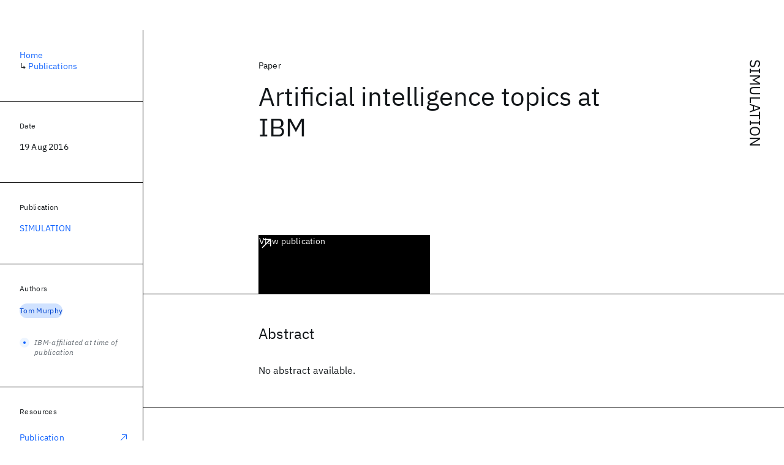

--- FILE ---
content_type: application/javascript; charset=UTF-8
request_url: https://research.ibm.com/_next/static/chunks/6326-0ca25a6cc6bd100a.js
body_size: 3119
content:
(self.webpackChunk_N_E=self.webpackChunk_N_E||[]).push([[6326],{16342:(e,t,r)=>{"use strict";r.d(t,{yo:()=>c});var a,n,l=r(14232),h=r(90205);let c=l.forwardRef(function({children:e,size:t=16,...r},c){return l.createElement(h.A,{width:t,height:t,ref:c,xmlns:"http://www.w3.org/2000/svg",viewBox:"0 0 32 32",fill:"currentColor",...r},a||(a=l.createElement("path",{d:"M25.7,9.3l-7-7C18.5,2.1,18.3,2,18,2H8C6.9,2,6,2.9,6,4v24c0,1.1,0.9,2,2,2h16c1.1,0,2-0.9,2-2V10C26,9.7,25.9,9.5,25.7,9.3 z M18,4.4l5.6,5.6H18V4.4z M24,28H8V4h8v6c0,1.1,0.9,2,2,2h6V28z"})),n||(n=l.createElement("path",{d:"M10 22H22V24H10zM10 16H22V18H10z"})),e)})},82908:function(e){e.exports=function(){"use strict";var e={LTS:"h:mm:ss A",LT:"h:mm A",L:"MM/DD/YYYY",LL:"MMMM D, YYYY",LLL:"MMMM D, YYYY h:mm A",LLLL:"dddd, MMMM D, YYYY h:mm A"};return function(t,r,a){var n=r.prototype,l=n.format;a.en.formats=e,n.format=function(t){void 0===t&&(t="YYYY-MM-DDTHH:mm:ssZ");var r,a,n=this.$locale().formats,h=(r=t,a=void 0===n?{}:n,r.replace(/(\[[^\]]+])|(LTS?|l{1,4}|L{1,4})/g,function(t,r,n){var l=n&&n.toUpperCase();return r||a[n]||e[n]||a[l].replace(/(\[[^\]]+])|(MMMM|MM|DD|dddd)/g,function(e,t,r){return t||r.slice(1)})}));return l.call(this,h)}}}()},91621:(e,t,r)=>{"use strict";r.d(t,{C2:()=>A,J$:()=>H,Px:()=>s,Sf:()=>u,Yy:()=>z,aX:()=>g,bd:()=>V,cG:()=>p,tm:()=>E});var a,n,l,h,c,o,w,i,f,m,v,M=r(14232),d=r(90205);let u=M.forwardRef(function({children:e,size:t=16,...r},n){return M.createElement(d.A,{width:t,height:t,ref:n,xmlns:"http://www.w3.org/2000/svg",viewBox:"0 0 32 32",fill:"currentColor",...r},a||(a=M.createElement("path",{d:"M26.67,4H5.33A1.34,1.34,0,0,0,4,5.33V26.67A1.34,1.34,0,0,0,5.33,28H16.82V18.72H13.7V15.09h3.12V12.42c0-3.1,1.89-4.79,4.67-4.79.93,0,1.86,0,2.79.14V11H22.37c-1.51,0-1.8.72-1.8,1.77v2.31h3.6l-.47,3.63H20.57V28h6.1A1.34,1.34,0,0,0,28,26.67V5.33A1.34,1.34,0,0,0,26.67,4Z"})),e)}),s=M.forwardRef(function({children:e,size:t=16,...r},a){return M.createElement(d.A,{width:t,height:t,ref:a,xmlns:"http://www.w3.org/2000/svg",viewBox:"0 0 32 32",fill:"currentColor",...r},n||(n=M.createElement("path",{fillRule:"evenodd",d:"M16,2a14,14,0,0,0-4.43,27.28c.7.13,1-.3,1-.67s0-1.21,0-2.38c-3.89.84-4.71-1.88-4.71-1.88A3.71,3.71,0,0,0,6.24,22.3c-1.27-.86.1-.85.1-.85A2.94,2.94,0,0,1,8.48,22.9a3,3,0,0,0,4.08,1.16,2.93,2.93,0,0,1,.88-1.87c-3.1-.36-6.37-1.56-6.37-6.92a5.4,5.4,0,0,1,1.44-3.76,5,5,0,0,1,.14-3.7s1.17-.38,3.85,1.43a13.3,13.3,0,0,1,7,0c2.67-1.81,3.84-1.43,3.84-1.43a5,5,0,0,1,.14,3.7,5.4,5.4,0,0,1,1.44,3.76c0,5.38-3.27,6.56-6.39,6.91a3.33,3.33,0,0,1,.95,2.59c0,1.87,0,3.38,0,3.84s.25.81,1,.67A14,14,0,0,0,16,2Z"})),e)}),A=M.forwardRef(function({children:e,size:t=16,...r},a){return M.createElement(d.A,{width:t,height:t,ref:a,xmlns:"http://www.w3.org/2000/svg",viewBox:"0 0 32 32",fill:"currentColor",...r},l||(l=M.createElement("path",{d:"M26.2,4H5.8C4.8,4,4,4.8,4,5.7v20.5c0,0.9,0.8,1.7,1.8,1.7h20.4c1,0,1.8-0.8,1.8-1.7V5.7C28,4.8,27.2,4,26.2,4z M11.1,24.4 H7.6V13h3.5V24.4z M9.4,11.4c-1.1,0-2.1-0.9-2.1-2.1c0-1.2,0.9-2.1,2.1-2.1c1.1,0,2.1,0.9,2.1,2.1S10.5,11.4,9.4,11.4z M24.5,24.3 H21v-5.6c0-1.3,0-3.1-1.9-3.1c-1.9,0-2.1,1.5-2.1,2.9v5.7h-3.5V13h3.3v1.5h0.1c0.5-0.9,1.7-1.9,3.4-1.9c3.6,0,4.3,2.4,4.3,5.5V24.3z"})),e)}),V=M.forwardRef(function({children:e,size:t=16,...r},a){return M.createElement(d.A,{width:t,height:t,ref:a,xmlns:"http://www.w3.org/2000/svg",viewBox:"0 0 32 32",fill:"currentColor",...r},h||(h=M.createElement("path",{d:"m29.0581,11.1929c0-6.0742-3.9797-7.8545-3.9797-7.8545-2.0066-.9214-5.4522-1.3091-9.0318-1.3384h-.0879c-3.5798.0293-7.023.417-9.0296,1.3384,0,0-3.98,1.7803-3.98,7.8545,0,1.3911-.0271,3.0537.0171,4.8174.1445,5.9404,1.0889,11.7945,6.5811,13.2481,2.5322.6704,4.7063.8105,6.4573.7144,3.1755-.1758,4.958-1.1333,4.958-1.1333l-.1047-2.3037s-2.269.7153-4.8176.6284c-2.5249-.0869-5.1902-.2725-5.5986-3.3726-.0378-.272-.0566-.563-.0566-.8691,0,0,2.4785.606,5.6196.75,1.9207.0879,3.7219-.1128,5.5515-.3311,3.5083-.4189,6.563-2.5806,6.9468-4.5557.605-3.1113.5552-7.5928.5552-7.5928Zm-4.6943,7.8257h-2.9138v-7.1382c0-1.5049-.6331-2.2686-1.8997-2.2686-1.4002,0-2.1018.9058-2.1018,2.6973v3.9077h-2.8967v-3.9077c0-1.7915-.7019-2.6973-2.1021-2.6973-1.2666,0-1.8997.7637-1.8997,2.2686v7.1382h-2.9138v-7.3545c0-1.5029.3828-2.6978,1.1516-3.5811.7927-.8838,1.8308-1.3369,3.1196-1.3369,1.491,0,2.6204.5732,3.367,1.7192l.7256,1.2168.7261-1.2168c.7463-1.146,1.8755-1.7192,3.3667-1.7192,1.2886,0,2.3267.4531,3.1196,1.3369.7686.8833,1.1514,2.0781,1.1514,3.5811v7.3545Z"})),e)}),g=M.forwardRef(function({children:e,size:t=16,...r},a){return M.createElement(d.A,{width:t,height:t,ref:a,xmlns:"http://www.w3.org/2000/svg",viewBox:"0 0 32 32",fill:"currentColor",...r},c||(c=M.createElement("path",{d:"M9.0423 19.1661A2.5212 2.5212 0 116.5212 16.645H9.0423zM10.3127 19.1661a2.5212 2.5212 0 015.0423 0v6.3127a2.5212 2.5212 0 11-5.0423 0zM12.8339 9.0423A2.5212 2.5212 0 1115.355 6.5212V9.0423zM12.8339 10.3127a2.5212 2.5212 0 010 5.0423H6.5212a2.5212 2.5212 0 110-5.0423zM22.9577 12.8339a2.5212 2.5212 0 112.5211 2.5211H22.9577zM21.6873 12.8339a2.5212 2.5212 0 01-5.0423 0V6.5212a2.5212 2.5212 0 115.0423 0zM19.1661 22.9577a2.5212 2.5212 0 11-2.5211 2.5211V22.9577zM19.1661 21.6873a2.5212 2.5212 0 010-5.0423h6.3127a2.5212 2.5212 0 110 5.0423z"})),e)}),p=M.forwardRef(function({children:e,size:t=16,...r},a){return M.createElement(d.A,{width:t,height:t,ref:a,xmlns:"http://www.w3.org/2000/svg",viewBox:"0 0 32 32",fill:"currentColor",...r},o||(o=M.createElement("path",{d:"m18.2342,14.1624l8.7424-10.1624h-2.0717l-7.591,8.8238-6.0629-8.8238h-6.9929l9.1684,13.3432-9.1684,10.6568h2.0718l8.0163-9.3183,6.4029,9.3183h6.9929l-9.5083-13.8376h.0005Zm-2.8376,3.2984l-.9289-1.3287L7.0763,5.5596h3.1822l5.9649,8.5323.9289,1.3287,7.7536,11.0907h-3.1822l-6.3272-9.05v-.0005Z"})),e)}),H=M.forwardRef(function({children:e,size:t=16,...r},a){return M.createElement(d.A,{width:t,height:t,ref:a,xmlns:"http://www.w3.org/2000/svg",viewBox:"0 0 32 32",fill:"currentColor",...r},w||(w=M.createElement("path",{d:"M29.41,9.26a3.5,3.5,0,0,0-2.47-2.47C24.76,6.2,16,6.2,16,6.2s-8.76,0-10.94.59A3.5,3.5,0,0,0,2.59,9.26,36.13,36.13,0,0,0,2,16a36.13,36.13,0,0,0,.59,6.74,3.5,3.5,0,0,0,2.47,2.47C7.24,25.8,16,25.8,16,25.8s8.76,0,10.94-.59a3.5,3.5,0,0,0,2.47-2.47A36.13,36.13,0,0,0,30,16,36.13,36.13,0,0,0,29.41,9.26ZM13.2,20.2V11.8L20.47,16Z"})),e)}),z=M.forwardRef(function({children:e,size:t=16,...r},a){return M.createElement(d.A,{width:t,height:t,ref:a,xmlns:"http://www.w3.org/2000/svg",viewBox:"0 0 32 32",fill:"currentColor",...r},i||(i=M.createElement("path",{d:"M12,21H4V4H22v8h2V4a2,2,0,0,0-2-2H4A2,2,0,0,0,2,4V21a2,2,0,0,0,2,2h8Z"})),f||(f=M.createElement("path",{d:"M30,28.58l-3.11-3.11a6,6,0,1,0-1.42,1.42L28.58,30ZM22,26a4,4,0,1,1,4-4A4,4,0,0,1,22,26Z"})),e)}),E=M.forwardRef(function({children:e,size:t=16,...r},a){return M.createElement(d.A,{width:t,height:t,ref:a,xmlns:"http://www.w3.org/2000/svg",viewBox:"0 0 32 32",fill:"currentColor",...r},m||(m=M.createElement("path",{d:"M23,14v3A7,7,0,0,1,9,17V14H7v3a9,9,0,0,0,8,8.94V28H11v2H21V28H17V25.94A9,9,0,0,0,25,17V14Z"})),v||(v=M.createElement("path",{d:"M16,22a5,5,0,0,0,5-5V7A5,5,0,0,0,11,7V17A5,5,0,0,0,16,22ZM13,7a3,3,0,0,1,6,0V17a3,3,0,0,1-6,0Z"})),e)})},93426:(e,t,r)=>{"use strict";r.d(t,{F1:()=>i,VL:()=>f,az:()=>v,dO:()=>m});var a,n,l,h,c,o=r(14232),w=r(90205);let i=o.forwardRef(function({children:e,size:t=16,...r},n){return o.createElement(w.A,{width:t,height:t,ref:n,xmlns:"http://www.w3.org/2000/svg",viewBox:"0 0 32 32",fill:"currentColor",...r},a||(a=o.createElement("path",{d:"M10 6L10 8 22.59 8 6 24.59 7.41 26 24 9.41 24 22 26 22 26 6 10 6z"})),e)}),f=o.forwardRef(function({children:e,size:t=16,...r},a){return o.createElement(w.A,{width:t,height:t,ref:a,xmlns:"http://www.w3.org/2000/svg",viewBox:"0 0 32 32",fill:"currentColor",...r},n||(n=o.createElement("path",{d:"M16 10a6 6 0 00-6 6v8a6 6 0 0012 0V16A6 6 0 0016 10zm-4.25 7.87h8.5v4.25h-8.5zM16 28.25A4.27 4.27 0 0111.75 24v-.13h8.5V24A4.27 4.27 0 0116 28.25zm4.25-12.13h-8.5V16a4.25 4.25 0 018.5 0zM30.66 19.21L24 13v9.1a4 4 0 008 0A3.83 3.83 0 0030.66 19.21zM28 24.35a2.25 2.25 0 01-2.25-2.25V17l3.72 3.47h0A2.05 2.05 0 0130.2 22 2.25 2.25 0 0128 24.35zM0 22.1a4 4 0 008 0V13L1.34 19.21A3.88 3.88 0 000 22.1zm2.48-1.56h0L6.25 17v5.1a2.25 2.25 0 01-4.5 0A2.05 2.05 0 012.48 20.54zM15 5.5A3.5 3.5 0 1011.5 9 3.5 3.5 0 0015 5.5zm-5.25 0A1.75 1.75 0 1111.5 7.25 1.77 1.77 0 019.75 5.5zM20.5 2A3.5 3.5 0 1024 5.5 3.5 3.5 0 0020.5 2zm0 5.25A1.75 1.75 0 1122.25 5.5 1.77 1.77 0 0120.5 7.25z"})),e)}),m=o.forwardRef(function({children:e,size:t=16,...r},a){return o.createElement(w.A,{width:t,height:t,ref:a,xmlns:"http://www.w3.org/2000/svg",viewBox:"0 0 32 32",fill:"currentColor",...r},l||(l=o.createElement("path",{d:"M4 24H14V26H4zM4 18H14V20H4zM26 14H6a2 2 0 01-2-2V6A2 2 0 016 4H26a2 2 0 012 2v6A2 2 0 0126 14zM6 6v6H26V6zM26 28H20a2 2 0 01-2-2V20a2 2 0 012-2h6a2 2 0 012 2v6A2 2 0 0126 28zm-6-8v6h6V20z"})),e)}),v=o.forwardRef(function({children:e,size:t=16,...r},a){return o.createElement(w.A,{width:t,height:t,ref:a,xmlns:"http://www.w3.org/2000/svg",viewBox:"0 0 32 32",fill:"currentColor",...r},h||(h=o.createElement("path",{d:"M20,21H12a2,2,0,0,1-2-2V17a2,2,0,0,1,2-2h8a2,2,0,0,1,2,2v2A2,2,0,0,1,20,21Zm-8-4v2h8V17Z"})),c||(c=o.createElement("path",{d:"M28,4H4A2,2,0,0,0,2,6v4a2,2,0,0,0,2,2V28a2,2,0,0,0,2,2H26a2,2,0,0,0,2-2V12a2,2,0,0,0,2-2V6A2,2,0,0,0,28,4ZM26,28H6V12H26Zm2-18H4V6H28v4Z"})),e)})}}]);

--- FILE ---
content_type: application/javascript; charset=UTF-8
request_url: https://research.ibm.com/_next/static/chunks/5979-4f1e9beee974c942.js
body_size: 7197
content:
(self.webpackChunk_N_E=self.webpackChunk_N_E||[]).push([[5979],{6267:e=>{e.exports={list:"erAjw",list_layout_inline_breakpoint_sm:"XsMPR",item_layout_inline_breakpoint_sm:"tAqXo","list_layout_one-line_breakpoint_sm":"CbF1f","item_layout_one-line_breakpoint_sm":"_1Xc4y",list_layout_vertical_breakpoint_sm:"wbDCM",item_layout_vertical_breakpoint_sm:"bDGbX",list_layout_inline_breakpoint_md:"VPCjD",item_layout_inline_breakpoint_md:"SltpH","list_layout_one-line_breakpoint_md":"rwskB","item_layout_one-line_breakpoint_md":"_2L4ug",list_layout_vertical_breakpoint_md:"waRhx",item_layout_vertical_breakpoint_md:"_9kp2I",list_layout_inline_breakpoint_lg:"EfUdK",item_layout_inline_breakpoint_lg:"_2DU4h","list_layout_one-line_breakpoint_lg":"Pjeam","item_layout_one-line_breakpoint_lg":"RKLMK",list_layout_vertical_breakpoint_lg:"e90yg",item_layout_vertical_breakpoint_lg:"rQp5_",list_layout_inline_breakpoint_xlg:"_0Lo6Y",item_layout_inline_breakpoint_xlg:"dQwlz","list_layout_one-line_breakpoint_xlg":"voCtV","item_layout_one-line_breakpoint_xlg":"sacSN",list_layout_vertical_breakpoint_xlg:"NZx5r",item_layout_vertical_breakpoint_xlg:"XB7Ya",list_layout_inline_breakpoint_max:"GjInQ",item_layout_inline_breakpoint_max:"w2Nqu","list_layout_one-line_breakpoint_max":"bC_Vu","item_layout_one-line_breakpoint_max":"_75OjW",list_layout_vertical_breakpoint_max:"RIahc",item_layout_vertical_breakpoint_max:"uC739"}},6691:e=>{e.exports={heading:"FqShK"}},7451:e=>{e.exports={list:"GM2bL",list_top:"dc9di",list_bottom:"nHWrP",list_nested:"vUcwF"}},11351:(e,t,r)=>{"use strict";r.d(t,{A:()=>m});var l=r(37876),n=r(73745),a=r(63824),i=r(17948),s=r(15039),o=r.n(s),c=r(14232),u=r(40421),d=r(93138),_=r.n(d);let p=e=>(0,l.jsx)(n.QR,{...e,size:24}),m=e=>{let{children:t,className:r,preProps:n,title:s}=e,[d,m]=(0,c.useState)(!1),h=(0,c.useRef)(null),f=(0,a.Y)(()=>m(!1),[],2e3);return(0,l.jsxs)("figure",{className:o()(r,_().figure),children:[(0,l.jsxs)("div",{className:_().bar,children:[(0,l.jsx)(i.Ay,{theme:"carbon",touch:["hold",500],visible:d,content:"Copied!",children:(0,l.jsx)(u.A,{hasIconOnly:!0,kind:"ghost",renderIcon:p,iconDescription:"Click to copy",onClick:()=>{let e=h.current;null!=e&&(navigator.clipboard.writeText(e.textContent),m(!0),f())}})}),s?(0,l.jsx)("figcaption",{className:_().title,children:s}):null]}),(0,l.jsx)("pre",{...n,className:o()(n?.className,_().pre),ref:h,children:t})]})}},13194:(e,t,r)=>{"use strict";r.d(t,{A:()=>k});var l=r(82038),n=r(37876),a=r(15039),i=r.n(a),s=r(88482),o=r(42605),c=r.n(o),u=r(19962),d=r(44930),_=r(46645),p=r(76646),m=r(36453),h=r(59897),f=r(2033),x=r(57412),b=r.n(x),g=r(13285),A=r(26636),y=r(39807),v=r(77305);let k={...p.A,blockquote:e=>{let{children:t,className:r}=e;return(0,n.jsx)("blockquote",{className:i()(r,b().quote,{[b().quote_top]:(0,f.A)(e),[b().quote_bottom]:(0,m.A)(e),[b().quote_nested]:(0,h.A)(e)}),children:t})},hr:v.A,ol:_.A,pre:l.A,table:g.A,td:A.A,th:y.A,ul:d.A,"footnote-label":e=>{let{className:t,...r}=e;return(0,n.jsx)(s.A,{...r,className:i()(t,c().label)})},"footnotes-section":u.A}},13285:(e,t,r)=>{"use strict";r.d(t,{A:()=>f});var l=r(37876),n=r(15039),a=r.n(n),i=r(52876),s=r(36453),o=r(2033),c=r(89908);let u=["tbody","tfoot","thead"],d=["td","th"],_=(e,t)=>{let r;return e.children.some(e=>{if((0,c.A)(e)&&d.includes(e.tagName))return!!t({cell:e})&&(r=e,!0)}),r},p=function(e,t){let r,{rowGroups:l=u}=arguments.length>2&&void 0!==arguments[2]?arguments[2]:{};return e.children.some(e=>{if((0,c.A)(e)){if("tr"===e.tagName)return r=_(e,t);if(l.includes(e.tagName))return e.children.some(e=>{if((0,c.A)(e)&&"tr"===e.tagName)return r=_(e,t)})}}),r};var m=r(76633),h=r.n(m);let f=e=>{let{ancestors:t,className:r,node:n,root:c,...u}=e,d=p(n,e=>{let{cell:t}=e,{rowSpan:r}=t.properties;return(0,i.A)(r)&&1!==r},{rowGroups:["tbody"]});return(0,l.jsx)("div",{className:a()(r,h().container,{[h().container_top]:(0,o.A)(e),[h().container_bottom]:(0,s.A)(e)}),children:(0,l.jsx)("table",{...u,className:a()(h().table,{[h().table_stripped]:!d})})})}},15669:e=>{e.exports={cell_align_center:"_P6mF",cell_align_left:"_0Rzsn",cell_align_right:"gonYk"}},17833:(e,t,r)=>{"use strict";r.d(t,{A:()=>o});var l=r(37876),n=r(15039),a=r.n(n),i=r(40544),s=r.n(i);let o=e=>{let{className:t,color:r,id:n,text:i}=e;return(0,l.jsxs)("div",{className:a()(t,s().container),id:n,role:"presentation",children:[(0,l.jsxs)("svg",{className:s().icon,width:"16",height:"16",viewBox:"0 0 16 16",fill:"none",role:"presentation",children:[(0,l.jsx)("circle",{className:s()[`outerCircle_color_${r}`],cx:"8",cy:"8",r:"8"}),(0,l.jsx)("circle",{className:s()[`innerCircle_color_${r}`],cx:"8",cy:"8",r:"2"})]}),(0,l.jsx)("span",{className:s().text,children:i})]})}},18137:(e,t,r)=>{"use strict";r.d(t,{A:()=>l});let l=r(14232).memo},19207:e=>{e.exports={list:"cLrkJ"}},21817:(e,t,r)=>{"use strict";r.d(t,{A:()=>c});var l=r(91621),n=r(89099),a=r.n(n);let i=["utm_campaign","utm_content","utm_term"],s=e=>{let{envProps:{publicUrl:t},utmSource:r}=e,l=new URL(a().asPath,t),{searchParams:n}=l;return n.set("utm_medium","Share-From-Website"),n.set("utm_source",r),i.forEach(e=>n.delete(e)),l.toString()},o=e=>{let{screen:t}=window,r=Object.entries({height:480,left:(t.width-640)/2,menubar:!1,resizable:!0,scrollbars:!0,toolbar:!1,top:(t.height-480)/2,width:640}).map(e=>{let[t,r]=e;return`${t}=${r}`}).toString();window.open(e,"",r)},c=e=>[{iconDescription:"Share on Facebook",id:"facebook",onClick:()=>{let t=new URL("https://www.facebook.com/sharer/sharer.php"),r=s({envProps:e,utmSource:"Facebook"});t.searchParams.append("u",r),o(t)},renderIcon:l.Sf},{iconDescription:"Share on X",id:"twitter",onClick:()=>{let t=new URL("https://twitter.com/intent/tweet"),r=s({envProps:e,utmSource:"Twitter"});t.searchParams.append("url",r),o(t)},renderIcon:l.cG},{iconDescription:"Share on LinkedIn",id:"linkedin",onClick:()=>{let t=new URL("https://www.linkedin.com/sharing/share-offsite/"),r=s({envProps:e,utmSource:"LinkedIn"});t.searchParams.append("url",r),o(t)},renderIcon:l.C2}]},26636:(e,t,r)=>{"use strict";r.d(t,{A:()=>a});var l=r(37876),n=r(94924);let a=e=>(0,l.jsx)(n.A,{as:"td",componentProps:e})},28640:(e,t,r)=>{"use strict";r.d(t,{A:()=>u});var l=r(37876);r(27299);var n=r(15039),a=r.n(n),i=r(36453),s=r(2033),o=r(52665),c=r.n(o);let u=e=>{let{children:t,className:r}=e;return(0,l.jsx)("div",{className:a()(r,c().math,{[c().math_top]:(0,s.A)(e),[c().math_bottom]:(0,i.A)(e)}),children:t})}},30218:(e,t,r)=>{"use strict";r.d(t,{A:()=>d});var l=r(37876),n=r(15039),a=r.n(n),i=r(36453),s=r(59897),o=r(2033),c=r(7451),u=r.n(c);let d=e=>{let{className:t,componentProps:r,as:n}=e,{ancestors:c,children:d,className:_,node:p,root:m,...h}=r;return(0,l.jsx)(n,{...h,className:a()(_,t,u().list,{[u().list_top]:(0,o.A)(r),[u().list_bottom]:(0,i.A)(r),[u().list_nested]:(0,s.A)(r)}),children:d})}},30540:(e,t,r)=>{"use strict";r.d(t,{A:()=>u});var l=r(37876),n=r(15039),a=r.n(n),i=r(36453),s=r(2033),o=r(45353),c=r.n(o);let u=e=>{let{as:t,className:r,componentProps:n}=e,{ancestors:o,children:u,className:d,node:_,root:p,...m}=n;return(0,l.jsx)(t,{...m,className:a()(d,r,c().heading,{[c().heading_top]:(0,s.A)(n),[c().heading_bottom]:(0,i.A)(n)}),children:u})}},38190:e=>{e.exports={item:"zTIy0",item_borderStyle_around:"_1musM",item_borderStyle_around_index_0:"xkBuA",item_borderStyle_between:"zkXlv",item_borderStyle_between_index_0:"_7Ozjb",link:"mbD_0",text:"ahIsp",icon:"LQtUo",icon_direction_bottom:"NTlYv",icon_direction_right:"z_l5h"}},39807:(e,t,r)=>{"use strict";r.d(t,{A:()=>a});var l=r(37876),n=r(94924);let a=e=>(0,l.jsx)(n.A,{as:"th",componentProps:e})},39953:e=>{e.exports={list:"k7Uwc"}},40421:(e,t,r)=>{"use strict";r.d(t,{A:()=>A});var l=r(37876),n=r(14232),a=r(48230),i=r.n(a),s=r(9753),o=r(15039),c=r.n(o),u=r(74840),d=r.n(u),_=r(17948);let p=e=>{let{children:t,iconDescription:r}=e;return(0,l.jsx)(_.Ay,{content:r,theme:"carbon",touch:["hold",500],children:t})},m=(0,n.forwardRef)((e,t)=>{let{children:r,className:n,renderIcon:a,...i}=e;return(0,l.jsx)(p,{...e,children:(0,l.jsx)(s.A,{...i,className:c()(n,d().button,d().button_type_icon),ref:t,children:a?(0,l.jsx)(a,{}):r})})}),h=(0,n.forwardRef)((e,t)=>(0,l.jsx)(m,{...e,as:i(),ref:t})),f=(0,n.forwardRef)((e,t)=>(0,l.jsx)(m,{...e,as:"button",ref:t})),x=(0,n.forwardRef)((e,t)=>{let{className:r,fluid:n=!1,...a}=e;return(0,l.jsx)(s.A,{...a,className:c()(r,d().button,d().button_type_text,n&&d().button_fluid),ref:t})}),b=(0,n.forwardRef)((e,t)=>(0,l.jsx)(x,{...e,as:i(),ref:t})),g=(0,n.forwardRef)((e,t)=>(0,l.jsx)(x,{...e,as:"button",ref:t})),A=(0,n.forwardRef)((e,t)=>{let{hasIconOnly:r}=e;return"href"in e?r?(0,l.jsx)(h,{...e,ref:t}):(0,l.jsx)(b,{...e,ref:t}):r?(0,l.jsx)(f,{...e,ref:t}):(0,l.jsx)(g,{...e,ref:t})})},40544:e=>{e.exports={container:"nUu9L",icon:"_7rKuO",outerCircle_color_blue:"ql6Kf",outerCircle_color_teal:"malCy",innerCircle_color_blue:"LIZJx",innerCircle_color_teal:"KYpAQ",text:"exJrc"}},41857:(e,t,r)=>{"use strict";r.d(t,{A:()=>o});var l=r(37876);r(27299);var n=r(15039),a=r.n(n),i=r(95932),s=r.n(i);let o=e=>{let{ancestors:t,className:r,node:n,root:i,...o}=e;return(0,l.jsx)("span",{...o,className:a()(r,s().math)})}},42605:e=>{e.exports={label:"IjCXq"}},44930:(e,t,r)=>{"use strict";r.d(t,{A:()=>s});var l=r(37876),n=r(19207),a=r.n(n),i=r(30218);let s=e=>(0,l.jsx)(i.A,{as:"ul",className:a().list,componentProps:e})},45353:e=>{e.exports={heading:"EpKpF",heading_top:"tU4Gd",heading_bottom:"hNjms"}},46525:(e,t,r)=>{"use strict";r.d(t,{A:()=>n});var l=r(45175);let n=e=>{let{__typename:t,slug:r}=e;switch(t){case"FocusArea":return`/${r}`;case"Team":case"TeamCollection":return`/topics/${r}`;default:return(0,l.A)(t)}}},46645:(e,t,r)=>{"use strict";r.d(t,{A:()=>s});var l=r(37876),n=r(30218),a=r(65088),i=r.n(a);let s=e=>(0,l.jsx)(n.A,{as:"ol",className:i().list,componentProps:e})},47581:e=>{e.exports={tag:"B_LFv"}},48472:(e,t,r)=>{"use strict";r.d(t,{A:()=>n});var l=r(46525);let n=e=>{let{id:t,name:r,topic:n}=e;return null==n?{id:t,name:r,type:"gray"}:{href:(0,l.A)(n),id:t,name:r,type:"green-10"}}},50032:e=>{e.exports={tag:"qvDkO"}},52665:e=>{e.exports={math:"OfHIX",math_top:"FC9gf",math_bottom:"FZHMY"}},52876:(e,t,r)=>{"use strict";r.d(t,{A:()=>l});let l=e=>"number"==typeof e},57412:e=>{e.exports={quote:"YSMvN",quote_top:"KO3Tq",quote_bottom:"ofurf",quote_nested:"POrfh"}},57556:(e,t,r)=>{"use strict";r.d(t,{A:()=>l});let l=(0,r(21367).A)({"image-gallery":{attributes:["dataAspectRatio","dataLayout"],parents:["#root"]},img:{parents:["image-gallery","p"]},p:{parents:["image-gallery"]}})},58423:(e,t,r)=>{"use strict";r.d(t,{A:()=>f});var l=r(37876),n=r(14232),a=r(46152),i=r(54118),s=r(15039),o=r.n(s),c=r(77163),u=r.n(c),d=r(48230),_=r.n(d),p=r(38190),m=r.n(p);let h=e=>{let{borderStyle:t,children:r,className:n,iconDirection:a,id:i,index:s,renderIcon:c,...u}=e;return(0,l.jsx)("li",{className:o()(m().item,m()[`item_borderStyle_${t}`],m()[`item_borderStyle_${t}_index_${s}`]),children:(0,l.jsxs)(_(),{...u,className:o()(n,m().link),style:{},children:[(0,l.jsx)("span",{className:m().text,children:r}),(0,l.jsx)(c,{className:o()(m().icon,{[m()[`icon_direction_${a}`]]:null!=a})})]})})},f=e=>{let{borderColor:t=a.aWX,borderStyle:r="around",className:s,color:c=a.bm4,hoverColor:d=a.bm4,iconColor:_=a.bm4,iconSize:p=16,items:m,paddingY:f=16}=e;return 0===m.length?null:(0,l.jsx)("ul",{className:o()(s,u().list),style:{"--border-color":t,"--color":c,"--hover-color":d,"--icon-color":_,"--icon-size":(0,i.D0)(p),"--padding-y":(0,i.D0)(f)},children:m.map((e,t)=>(0,n.createElement)(h,{...e,borderStyle:r,index:t,key:e.id}))})}},59897:(e,t,r)=>{"use strict";r.d(t,{A:()=>n});var l=r(89908);let n=e=>{let{ancestors:t}=e,r=t.length;if(0===r)return!1;let n=t[r-1];return!((0,l.A)(n)&&"resources-box"===n.tagName)}},65088:e=>{e.exports={list:"wDDMm"}},67417:e=>{e.exports={tag:"JPTsZ"}},68777:(e,t,r)=>{"use strict";r.d(t,{A:()=>c});var l=r(80574),n=r(73435),a=r(982),i=r(71937);let s=e=>({type:"text",value:e}),o=e=>({type:"paragraph",children:e}),c=()=>e=>{(0,n.YR)(e,(e,t,r)=>{if(null!=t&&null!=r){if((0,i.A)(e)&&"image-gallery"===e.name){let n=(e=>({...e,attributes:(e=>{let{attributes:t}=e;if(null!=t)return{...t,dataAspectRatio:t["aspect-ratio"],dataLayout:t.layout,"aspect-ratio":void 0,layout:void 0}})(e),children:(e=>{let{children:t}=e;if(0===t.length)return t;let r=t[0];if("paragraph"!==r.type)return t;let{caption:n,image:a,transformable:i}=r.children.reduce((e,t)=>{let{caption:r,image:n,transformable:a}=e;return a?null==n?"text"===t.type&&(0,l.m)(t)?e:"image"===t.type?{caption:r,image:t,transformable:a}:{caption:r,image:n,transformable:!1}:0===r.length&&"text"===t.type?(0,l.m)(t)?e:{caption:[...r,s(t.value.replace(/^\s+/,""))],image:n,transformable:a}:(r.push(t),{caption:r,image:n,transformable:a}):e},{caption:[],transformable:!0});if(null==a||!i)return t;let{title:c}=a;return[o([{...a,title:void 0}]),...c?[o([s(c)])]:[],...0===n.length?[]:[o(n)],...t.slice(1)]})(e)}))(e);return r.children.splice(t,1,n),[a._Z,t+1]}if("paragraph"===e.type){let n=((e,t)=>{if("root"!==t.type)return;let{image:r,transformable:n}=e.children.reduce((e,t)=>{let{image:r,transformable:n}=e;return!n||"text"===t.type&&(0,l.m)(t)?e:null==r&&"image"===t.type?{image:t,transformable:n}:{image:r,transformable:!1}},{transformable:!0});if(null==r||!n)return;let{title:a}=r;return{children:[{...e,children:[{...r,title:void 0}]},...a?[o([s(a)])]:[]],name:"image-gallery",type:"containerDirective"}})(e,r);if(null==n)return;return r.children.splice(t,1,n),[a._Z,t+1]}}})}},70300:(e,t,r)=>{"use strict";r.d(t,{A:()=>d});var l=r(37876),n=r(15039),a=r.n(n),i=r(48230),s=r.n(i),o=r(89099),c=r(95297),u=r.n(c);let d=e=>{let{className:t,segments:r}=e,n=(0,o.useRouter)().asPath.replace(/#.*$/,"");return(0,l.jsx)("nav",{"aria-label":"breadcrumbs",className:a()(t,u().root),children:(0,l.jsx)("ol",{children:r.map((e,t)=>{let{label:r,link:a}=e;return(0,l.jsxs)("li",{children:[t>0&&(0,l.jsxs)("span",{className:u().arrow,"aria-hidden":"true",children:["↳"," "]}),null==a?r:(0,l.jsx)(s(),{...a,...a.href===n?{"aria-current":"location"}:{className:"cds--link"},children:r})]},t)})})})}},72228:(e,t,r)=>{"use strict";r.d(t,{A:()=>d});var l=r(37876),n=r(14232),a=r(40421),i=r(76700),s=r.n(i);let o=e=>{let{hrefProtected:t=!1,renderIcon:r}=e,[i,o]=(0,n.useState)(t);(0,n.useEffect)(()=>o(!1),[]);let c=(0,n.useCallback)(e=>(0,l.jsx)(r,{...e,size:32}),[r]),u={className:s().button,hasIconOnly:!0,kind:"ghost",size:"sm",renderIcon:c};if("href"in e){let{href:t,id:r,hrefProtected:n,...s}=e;return(0,l.jsx)(a.A,{...s,...u,...i?void 0:{href:t}})}let{id:d,hrefProtected:_,...p}=e;return(0,l.jsx)(a.A,{...p,...u})};var c=r(39953),u=r.n(c);let d=e=>{let{items:t}=e;return(0,l.jsx)("ul",{className:u().list,children:t.map(e=>(0,l.jsx)("li",{children:(0,l.jsx)(o,{...e})},e.id))})}},74840:e=>{e.exports={button:"_8QzOq",button_fluid:"u_oQQ",button_type_icon:"trQob",button_type_text:"jaHwz"}},76633:e=>{e.exports={container:"ce846",container_top:"_jFPk",container_bottom:"gJzVu",table:"q_WxW",table_stripped:"m29Ya"}},76700:e=>{e.exports={button:"mYkEM"}},76830:(e,t,r)=>{"use strict";r.d(t,{A:()=>c});var l=r(14232),n=r(17858),a=r(39228);let i=e=>{let t=Number(e);if(e===String(t))return t},s=function(e){let{separator:t="/"}=arguments.length>1&&void 0!==arguments[1]?arguments[1]:{},r=e.split(t);if(2!==r.length)return;let l=i(r[0]),n=i(r[1]);if(null!=l&&null!=n)return[l,n]};var o=r(89908);let c=e=>{let t=(e=>{let{node:t}=e,{children:r}=t;if("image-gallery"!==t.tagName)return Error("Invalid tag name");let l=r.length;if(l<1||l>2)return Error("Invalid count of children");let n=r[0];if(!(0,o.A)(n)||"p"!==n.tagName)return Error("Invalid type of first element");if(1===l)return{imageParagraph:n};let a=r[1];return(0,o.A)(a)&&"p"===a.tagName?{captionParagraph:a,imageParagraph:n}:Error("Invalid type of second element")})(e);if(t instanceof Error)return;let r=(e=>{let{"data-aspect-ratio":t}=e;if(null==t)return;if(!(0,a.A)(t))return Error("Invalid type of aspect ratio");let r=s(t,{separator:":"});return null==r?Error("Invalid format of aspect ratio"):r})(e);if(r instanceof Error)return;let i=((e,t)=>{let{children:r}=e,{captionParagraph:a}=t;if(null==a)return;if(null==r)return Error("Missing children");let i=r.reduce((e,t)=>{if(null!=e||!(0,l.isValidElement)(t))return e;let{props:r}=t;return(0,n.A)(r)&&r.node===a?r.children:e},void 0);return null==i?Error("Missing caption children"):i})(e,t);if(i instanceof Error)return;let c=(e=>{let{imageParagraph:t}=e,{children:r}=t;if(0===r.length)return Error("Missing image");let[l]=r;if(!(0,o.A)(l)||"img"!==l.tagName)return Error("Invalid image");let{alt:n,src:i}=l.properties;return(0,a.A)(n)||void 0===n?(0,a.A)(i)?{alt:n,src:i}:Error("Invalid src"):Error("Invalid alt")})(t);if(c instanceof Error)return;let u=(e=>{let{"data-layout":t}=e;if(null!=t)return(0,a.A)(t)?t:Error("Invalid type of layout")})(e);if(!(u instanceof Error))return{aspectRatio:r,caption:i,imageProps:c,layout:u}}},76843:(e,t,r)=>{"use strict";r.d(t,{A:()=>s});var l=r(37876),n=r(30540),a=r(93002),i=r.n(a);let s=e=>(0,l.jsx)(n.A,{as:"h3",className:i().heading,componentProps:e})},77163:e=>{e.exports={list:"j2PsV"}},77305:(e,t,r)=>{"use strict";r.d(t,{A:()=>u});var l=r(37876),n=r(15039),a=r.n(n),i=r(36453),s=r(2033),o=r(99960),c=r.n(o);let u=e=>{let{className:t}=e;return(0,l.jsx)("hr",{className:a()(t,c().break,{[c().break_top]:(0,s.A)(e),[c().break_bottom]:(0,i.A)(e)})})}},78100:(e,t,r)=>{"use strict";r.d(t,{A:()=>c});var l=r(37876),n=r(56557),a=r.n(n),i=r(71576),s=r.n(i),o=r(14232);a().extend(s());let c=e=>{let{dateTime:t,...r}=e,n=(0,o.useMemo)(()=>a()(t).utc().toISOString(),[t]);return(0,l.jsx)("time",{...r,dateTime:n})}},80891:e=>{e.exports={block:"QkHIx",block_top:"SelCL",block_bottom:"WFWQg"}},82038:(e,t,r)=>{"use strict";r.d(t,{A:()=>p});var l=r(37876),n=r(15039),a=r.n(n),i=r(11351),s=r(39228),o=r(36453),c=r(2033),u=r(89908),d=r(80891),_=r.n(d);let p=e=>{let{ancestors:t,children:r,className:n,node:d,root:p,...m}=e,h=d.children;if(1!==h.length)return null;let f=h[0];return null!=f&&(0,u.A)(f)?(0,l.jsx)(i.A,{className:a()(n,_().block,{[_().block_top]:(0,c.A)(e),[_().block_bottom]:(0,o.A)(e)}),preProps:m,title:(e=>{let t=e.properties.dataMeta;if((0,s.A)(t))return t})(f),children:r}):null}},85367:(e,t,r)=>{"use strict";r.d(t,{A:()=>a});var l=r(17858),n=r(88311);let a=(e,t)=>(0,l.A)(t)?(0,n.A)(e,t):t},88482:(e,t,r)=>{"use strict";r.d(t,{A:()=>s});var l=r(37876),n=r(30540),a=r(6691),i=r.n(a);let s=e=>(0,l.jsx)(n.A,{as:"h2",className:i().heading,componentProps:e})},89192:(e,t,r)=>{"use strict";r.d(t,{A:()=>n});var l=r(982);let n=()=>e=>{(0,l.VG)(e,"element",(e,t)=>{let r=(e=>{let{tagName:t}=e;if("span"!==t)return;let{className:r}=e.properties;if(Array.isArray(r)){if(r.includes("katex"))return"math-inline";if(r.includes("katex-display"))return"math-block"}})(e);if(null==r)return;let n=t.at(-1);if(null==n)return;let a=n.children.indexOf(e);if(-1!==a)return n.children.splice(a,1,{children:[e],properties:{},tagName:r,type:"element"}),[l._Z,a+1]})}},90787:(e,t,r)=>{"use strict";r.d(t,{A:()=>m});var l=r(37876),n=r(56557),a=r.n(n),i=r(82908),s=r.n(i),o=r(71576),c=r.n(o),u=r(14232),d=r(99124),_=r(16539),p=r(78100);a().extend(c()),a().extend(s());let m=e=>{let{as:t="time",date:r,format:n}=e,i=(0,d.A)().dayjsCode,s=(0,u.useMemo)(()=>{let e=a()(r).locale(i);return(0,_.A)()?e.format(n):e.utc().format(n)},[r,i,n]);return"time"===t?(0,l.jsx)(p.A,{dateTime:r,suppressHydrationWarning:!0,children:s}):(0,l.jsx)(t,{suppressHydrationWarning:!0,children:s})}},93002:e=>{e.exports={heading:"UkmoW"}},93138:e=>{e.exports={figure:"HUTt2",bar:"JQCsI",title:"e1Ls0",pre:"HhofO"}},94519:(e,t,r)=>{"use strict";r.d(t,{A:()=>P});var l=r(37876),n=r(15039),a=r.n(n),i=r(31845),s=r(85367),o=r(18137),c=r(6267),u=r.n(c),d=r(14232),_=r(2427),p=r(95062),m=r(17858);let h=e=>{if(!(0,m.A)(e))return;let{propTypes:t}=e;(0,m.A)(t)&&(t.type=p.string)};var f=r(50032),x=r.n(f),b=r(47581),g=r.n(b);h(_.fJ8);let A=(0,d.forwardRef)((e,t)=>{let{className:r,type:n,...i}=e;return(0,l.jsx)(_.fJ8,{...i,className:a()(r,x().tag,g().tag),ref:t,type:n})});var y=r(48230),v=r.n(y),k=r(67417),j=r.n(k);h(_.jZg);let N=(0,d.forwardRef)((e,t)=>{let{className:r,href:n,...i}=e,s={...i,className:a()(r,x().tag,j().tag),"data-testid":"operational-tag",ref:t};return null!=n?(0,l.jsx)(_.jZg,{...s,as:v(),href:n}):(0,l.jsx)(_.jZg,{...s})});h(_.vwO);let w=(0,d.forwardRef)((e,t)=>{let{className:r,type:n,...i}=e;return(0,l.jsx)(_.vwO,{...i,className:a()(r,x().tag),ref:t,type:n})}),C=e=>{let{onClick:t,onClose:r,selected:n,tag:a}=e,{href:i,name:s,title:o,type:c="gray"}=a,u=(0,d.useCallback)(e=>t?.(a,e),[t,a]),_=(0,d.useCallback)(()=>r?.(a),[r,a]);return n?(0,l.jsx)(A,{onClose:_,text:s,type:(e=>{switch(e){case"green":return"green-30";case"outline":return"high-contrast";default:return e}})(c),title:o}):null!=i||null!=t?(0,l.jsx)(N,{href:i,onClick:u,text:s,type:c}):(0,l.jsx)(w,{type:c,children:s})},I=(e,t)=>i.A.map(r=>t((0,s.A)(r,e),r)),P=(0,o.A)(e=>{let{className:t,isTagSelected:r,items:n,layout:i="inline",onItemClick:s,onSelectedClear:o}=e;return(0,l.jsx)("ul",{className:a()(t,u().list,...I(i,(e,t)=>u()[`list_layout_${e}_breakpoint_${t}`])),children:n.map((e,t)=>(0,l.jsx)("li",{className:a()(...I(i,(e,t)=>u()[`item_layout_${e}_breakpoint_${t}`])),children:(0,l.jsx)(C,{onClick:s,onClose:o,selected:!!r?.(e,t),tag:e})},e.id))})})},94924:(e,t,r)=>{"use strict";r.d(t,{A:()=>c});var l=r(37876),n=r(15039),a=r.n(n),i=r(15669),s=r.n(i);let o=["center","left","right"],c=e=>{let{componentProps:{ancestors:t,className:r,"data-align":n,node:i,root:c,...u},as:d}=e,_=o.find(e=>e===n);return(0,l.jsx)(d,{...u,className:a()(r,{[s()[`cell_align_${_}`]]:null!=_})})}},95297:e=>{e.exports={root:"GPgOh",arrow:"Z6j5t"}},95932:e=>{e.exports={math:"kDHrL"}},97209:(e,t,r)=>{"use strict";r.d(t,{A:()=>l});let l=e=>null!=e},99960:e=>{e.exports={break:"ntJBa",break_top:"pNBzK",break_bottom:"iFnaE"}}}]);